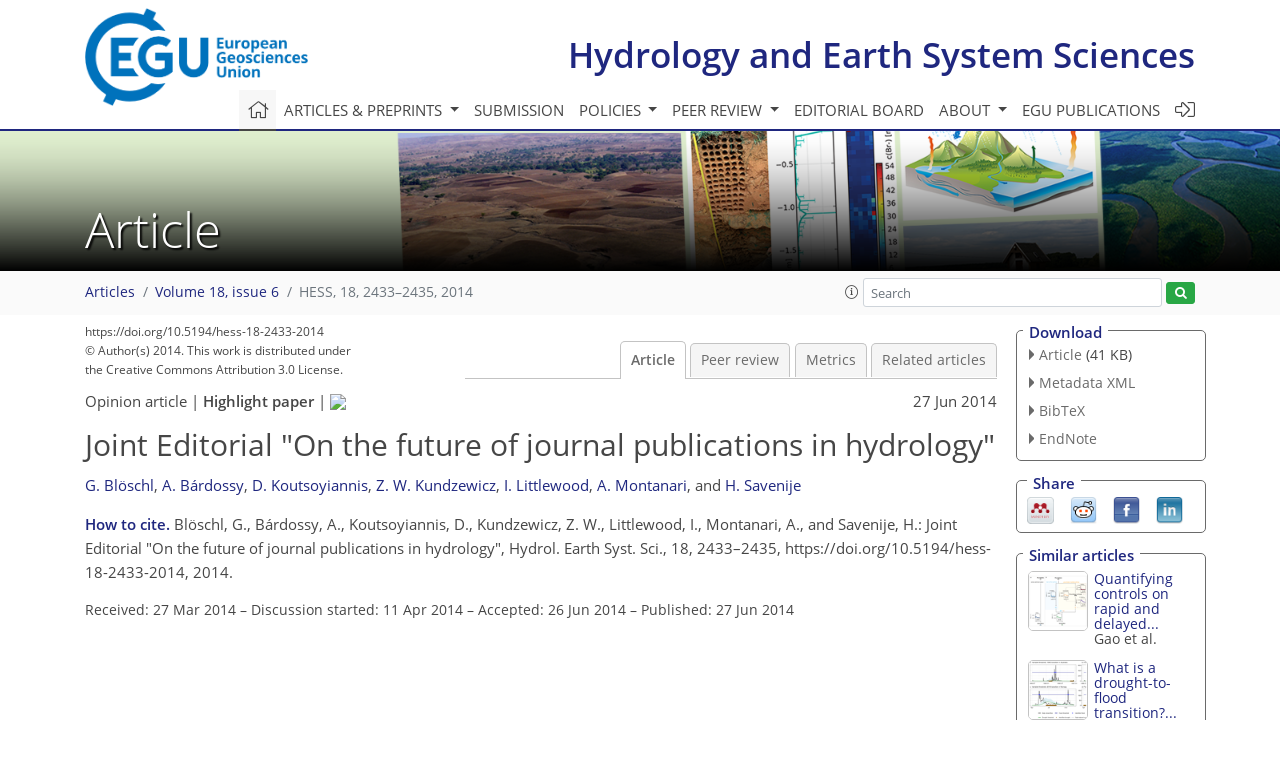

--- FILE ---
content_type: text/html; charset=UTF-8
request_url: https://editor.copernicus.org/similarArticles.php?article=24830&journal=13&isSecondStage=1&ajax=true
body_size: 490
content:

        
        <div class="widget dark-border download-and-links" id="similarArticles">
            <div class="legend journal-contentLinkColor">Similar articles</div>
            <div class="content">
                    <div class="grid-container">
                        <div class="mobile-grid-40 tablet-grid-40 grid-40 ">
                            <a class="similar-article-avatar" href="https://hess.copernicus.org/articles/29/6529/2025/" target="_blank">
                                <img  border="0" src="https://hess.copernicus.org/articles/29/6529/2025/hess-29-6529-2025-avatar-thumb80.png"  data-caption="© Author(s). Distributed under the Creative Commons Attribution 4.0 License." data-web="https://hess.copernicus.org/articles/29/6529/2025/hess-29-6529-2025-avatar-web.png" data-width="600" data-height="526">
                            </a>

                        </div>
                        <div class="mobile-grid-60 tablet-grid-60 grid-60">
                            <a class="article-title " target="_blank" href="https://hess.copernicus.org/articles/29/6529/2025/">
                                 Quantifying controls on rapid and delayed...
                            </a>
                            <div class="authors">Gao et al.</div>
                        </div>
                    </div>

                    <div class="grid-container">
                        <div class="mobile-grid-40 tablet-grid-40 grid-40 ">
                            <a class="similar-article-avatar" href="https://hess.copernicus.org/articles/29/6069/2025/" target="_blank">
                                <img  border="0" src="https://hess.copernicus.org/articles/29/6069/2025/hess-29-6069-2025-avatar-thumb80.png"  data-caption="© Author(s). Distributed under the Creative Commons Attribution 4.0 License." data-web="https://hess.copernicus.org/articles/29/6069/2025/hess-29-6069-2025-avatar-web.png" data-width="600" data-height="325">
                            </a>

                        </div>
                        <div class="mobile-grid-60 tablet-grid-60 grid-60">
                            <a class="article-title " target="_blank" href="https://hess.copernicus.org/articles/29/6069/2025/">
                                 What is a drought-to-flood transition?...
                            </a>
                            <div class="authors">Anderson et al.</div>
                        </div>
                    </div>

                    <div class="grid-container">
                        <div class="mobile-grid-40 tablet-grid-40 grid-40 ">
                            <a class="similar-article-avatar" href="https://hess.copernicus.org/articles/29/5913/2025/" target="_blank">
                                <img  border="0" src="https://hess.copernicus.org/articles/29/5913/2025/hess-29-5913-2025-avatar-thumb80.png"  data-caption="© Author(s). Distributed under the Creative Commons Attribution 4.0 License." data-web="https://hess.copernicus.org/articles/29/5913/2025/hess-29-5913-2025-avatar-web.png" data-width="600" data-height="226">
                            </a>

                        </div>
                        <div class="mobile-grid-60 tablet-grid-60 grid-60">
                            <a class="article-title " target="_blank" href="https://hess.copernicus.org/articles/29/5913/2025/">
                                 Altitudinal variation in impacts of snow...
                            </a>
                            <div class="authors">Wu et al.</div>
                        </div>
                    </div>

            </div>
        </div>
